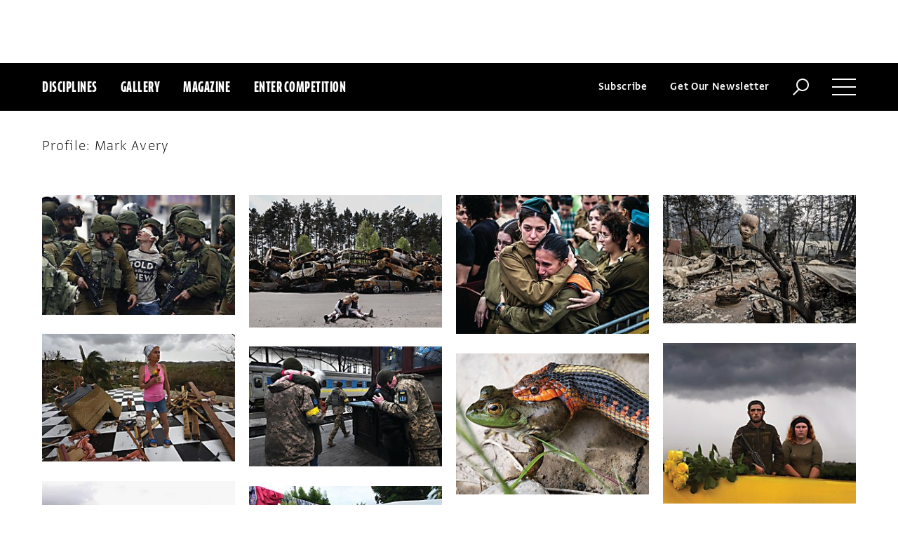

--- FILE ---
content_type: text/html; charset=utf-8
request_url: https://www.commarts.com/gallery?q=Mark+Avery
body_size: 4466
content:
<!DOCTYPE html>
<html lang="en-us">
<head>
<meta name="live" content="https://www.commarts.com" />
<title>Gallery</title>
<meta name="description" content="Communication Arts&#39; projects in a filterable, scrollable page." />
<link rel="canonical" href="https://www.commarts.com/gallery?q=Mark+Avery" />
<meta property="og:type" content="website" />
<meta property="og:url" content="https://www.commarts.com/gallery?q=Mark+Avery" />
<meta property="og:image" content="https://www.commarts.com/content/images/logo.png" />
<meta property="og:title" content="Gallery" />
<meta property="og:site_name" content="Communication Arts" />
<meta property="og:description" content="Communication Arts&#39; projects in a filterable, scrollable page." />
<meta name="twitter:site" content="@CommArts" />
<meta name="twitter:card" content="summary" />
<meta name="twitter:url" content="https://www.commarts.com/gallery?q=Mark+Avery" />
<meta name="twitter:image" content="https://www.commarts.com/content/images/logo.png" />
<meta name="twitter:title" content="Gallery" />
<meta name="twitter:description" content="Communication Arts&#39; projects in a filterable, scrollable page." />
<meta itemprop="name" content="Gallery" />
<meta itemprop="description" content="Communication Arts&#39; projects in a filterable, scrollable page." />
<link rel="image_src" href="https://www.commarts.com/content/images/logo.png" />
    <meta charset="utf-8"> 
    <meta http-equiv="X-UA-Compatible" content="IE=edge,chrome=1"/>
    <meta name="viewport" content="width=device-width, initial-scale=1.0" />
    <meta name="google-site-verification" content="bddFx7HEhh_kZfAIXMvNKbzKWOR9Q_whmGK8Z9Zy33A" />
	<meta property="fb:admins" content="100000804667460" />

<script async src="https://www.googletagmanager.com/gtag/js?id=UA-3548598-1"></script>
<script>
  window.dataLayer = window.dataLayer || [];
  function gtag(){dataLayer.push(arguments);}
  gtag('js', new Date());

  gtag('config', 'UA-3548598-1');
</script>

    <link rel="shortcut icon" href="/content/images/favicon.ico?v=1" />
    <link rel="stylesheet" href="https://s3.amazonaws.com/fonts.typotheque.com/WF-017318-008723.css" type="text/css" />
    <link rel="stylesheet" href="/content/app/app.min.css?v=680555674" type="text/css" />
    <link rel="stylesheet" href="/content/app/all.min.css?v=640530108" type="text/css" />
    <link href="/content/library/wowbook/wow_book.min.css?v=640530110" rel="stylesheet" type="text/css" />
    <link href="/content/library/wowbook/wowbooknormalize.min.css?v=640530110" rel="stylesheet" type="text/css" />
    
    
    
    

    
        <script type='text/javascript'>var isHPTO = false;</script>
</head>
<body>
    <div class="g-fluid g-fluid-top-ad">
        <div class="clear ad-wrapper top-ad" id="top-ad"></div>
    </div>
    
    <div class="g-fluid g-fluid-header">
        <div class="clear g-fixed">
            <div class="fl nav-section">
                <div class="fl logo hidden-sm-up">
                    <a href="/"><img src="/content/images/logo-small.png" /></a>
                </div>
                <div class="fl logo logo-scrollable">
                    <a href="/"><img src="/content/images/logo-small.png" /></a>
                </div>
                <ul class="fl">
                    <li><a href="#" class="prevent-default btn-discipline">Disciplines</a></li>
                    <li><a href="/gallery">Gallery</a></li>
                    <li class="visible-sm-up"><a href="/magazines">Magazine</a></li>
                    <li class="visible-sm-up"><a href="/competitions">Enter Competition</a></li>
                </ul>
                
            </div>
            <div class="fr menu-section">
                <ul class="fr">
                    <li class="visible-md-up"><a href="#" class="prevent-default btn-subscribe">Subscribe</a></li>
                    <li class="visible-lg-up"><a href="#" class="prevent-default btn-get-newsletter">Get Our Newsletter</a></li>
                    <li><div class="prevent-default btn-search"><img src="/content/images/btn-search.png" /></div></li>
                    <li>
                        <div class="clear prevent-default btn-menu">
                            <div class="clear line-one"></div>
                            <div class="clear line-two"></div>
                            <div class="clear line-three"></div>
                        </div>
                    </li>
                </ul>
            </div>            
        </div>
        <ul class="clear floating-panel discipline-panel" data-name="discipline" data-trigger="btn-discipline" data-hover="true" data-click="true" data-closeOnDocumentClick="true" data-closeonpanelclick="true" data-slideDirection="vertical">
            <li><a href="/advertising"><img src="/content/images/disc-advertising.png"/><span>Advertising</span></a></li>
            <li><a href="/design"><img src="/content/images/disc-design.png"/><span>Design</span></a></li>
            <li><a href="/illustration"><img src="/content/images/disc-illustration.png"/><span>Illustration</span></a></li>
            <li><a href="/interactive"><img src="/content/images/disc-interactive.png"/><span>Interactive</span></a></li>
            <li><a href="/photography"><img src="/content/images/disc-photography.png"/><span>Photography</span></a></li>
            <li><a href="/typography"><img src="/content/images/disc-typography.png"/><span>Typography</span></a></li>
        </ul>
        <div class="clear g-fixed visible-md-up">
            <div class="clear floating-panel subscribe-panel" data-name="subscribe" data-trigger="btn-subscribe" data-hover="true" data-click="true" data-closeOnDocumentClick="true" data-closeonpanelclick="true" data-slideDirection="vertical">
                <div class="left"><img src="https://image2.commarts.com/images1/6/1/8/1/1/1181627_0_0_LTEyNDI3NDIwNDQyMTM1OTk3ODE1.jpg"/></div>
                <div class="right">
                    <h4>Subscribe Now</h4>
                    <ul>
                        <li>
                            <a target="_blank" href="https://sfsdata.com/commarts/subscribe.html?KEY=9NNW">
                                Subscribe<span class="arrow"></span>
                            </a>
                        </li>
                        <li>
                            <a target="_blank" href="https://store.commarts.com/StudentLookup">
                                Student<span class="arrow"></span>
                            </a>
                        </li>
                        <li>
                            <a target="_blank" href="https://sfsdata.com/commarts/gift.html?key=9GNW">
                                Gift<span class="arrow"></span>
                            </a>
                        </li>
                    </ul>
                </div>
            </div>
        </div>
        <div class="clear g-fixed">
            <div class="clear floating-panel menu-panel" data-name="menu" data-trigger="btn-menu" data-hover="false" data-click="true" data-closeondocumentclick="true" data-closeonpanelclick="true" data-slidedirection="right">
                <div class="nano">
                <div class="nano-content menu-panel-inner">
                <div class="login-links">
                        <a href="https://store.commarts.com/Account/SignIn">Sign In</a><span>|</span><a href="https://store.commarts.com/Account/CreateAccount?t=CA">Register</a>
                </div>
                <ul>
                    <li class="divider hidden-sm-up"> &mdash; </li>
                    <li class="hidden-sm-up"><a href="/magazines">Magazine</a></li>
                    <li class="hidden-sm-up"><a href="/competitions">Enter Competition</a></li>
                    <li class="divider"> &mdash; </li>
                    <li><a href="/">Home</a></li>
                     <li><a href="/columns">Columns</a></li>
                    <li><a href="/gallery?y=2026">Award Winners</a></li>
                    <li><a href="/exhibit">Exhibit</a></li>
                    <li><a href="/features">Features</a></li>
                     <li><a href="/timeline">Timeline</a></li>
                    <li><a href="/fresh">Fresh</a></li>
                    <li><a href="/webpicks">Webpicks</a></li>
                    <li><a href="/book-reviews">Book Reviews</a></li>
                    <li class="divider"> &mdash; </li>
                    <li class="hidden-md-up"><a href="https://sfsdata.com/commarts/subscribe.html?KEY=9NNW">Subscribe Now</a></li>
                    <li class="hidden-lg-up"><a href="#" class="prevent-default btn-get-newsletter">Get Our Newsletter</a></li>
                    <li><a href="/contact-us">Contact Us</a></li>
                    <li><a href="/about-us">About Us</a></li>
                    <li><a href="http://www.creativehotlist.com">Creative Hotlist</a></li>
                    <li><a href="/advertise-us">Advertise With Us</a></li>
                    <li><a href="/submissions">Submit Work</a></li>
                    <li><a href="/write-us">Write For Us</a></li>
                    <li><a href="https://store.commarts.com">Customer Service</a></li>
                    <li><a href="/privacy-policy-terms">Privacy Policy & Terms of Use</a></li>
                </ul>
               <p>©2026 Coyne & Blanchard, Inc. All rights Reserved.</p>
               <div class="divider"> &mdash; </div>
               <div class="social-icons">
                   <span>Follow Us</span> 
                   <a href="http://facebook.com/CommunicationArts" target="_blank"><div class="social-ico"><i class="fab fa-facebook-f"></i></div></a>
                   <a href="http://twitter.com/CommArts" target="_blank"><div class="social-ico"><i class="fab fa-twitter"></i></div></a>
                   <a href="http://instagram.com/communicationarts" target="_blank"><div class="social-ico"><i class="fab fa-instagram"></i></div></a><a></a>
                   
                   <a href="https://www.linkedin.com/company/37272" target="_blank"><div class="social-ico"><i class="fab fa-linkedin"></i></div></a>
                   <a href="https://flipboard.com/@CommartsMag" target="_blank"><div class="social-ico"><i class="fab fa-flipboard"></i></div></a>
                   <a href="https://www.commarts.com/feed" target="_blank"><div class="social-ico"><i class="fas fa-rss"></i></div></a>
               </div>
               </div>
               </div>
            </div>
        </div>
        <div class="clear">
        <div class="clear floating-panel search-panel" data-name="search" data-trigger="btn-search" data-hover="false" data-click="true" data-closeondocumentclick="false" data-closeonpanelclick="true" data-slidedirection="vertical">
            <div class="clear search-input">
                <div class="clear g-fixed">
<form action="/search" id="search-form" method="get">                        <input type="text" name="search-box" class="search-box" value="" autocomplete="off" size="15" maxlength="128" placeholder="Enter Search" />
                        <input type="submit" name="search-submit" class="search-submit" value="Press Enter" />
                        <div class="search-loading">Loading ...</div>
</form>                </div>
            </div>
            <div class="clear g-fixed">
                <div class="search-result" data-startrow="0">
                
                </div>
            </div>
        </div>
        </div>
    </div>
    <div class="g-fluid g-fluid-content">
        
<div class="clear g-fixed">
    <div class="gallery">
    <input type="hidden" id="GalleryFilter-Type" value="2" />
    <input type="hidden" id="GalleryFilter-CurrentUrl" value="https://www.commarts.com/gallery?q=Mark+Avery" />
    <input type="hidden" id="GalleryFilter-D" value="Mark Avery" />
    <input type="hidden" id="GalleryFilter-C" value="" />
    <input type="hidden" id="GalleryFilter-I" value="" />
    <input type="hidden" id="GalleryFilter-Y" value="" />

    <div class="clear filter-section-position-indicator height-0"></div>
        <div class="filter-section filter-section-4 border-top-0 border-bottom-0" data-url="/gallery?q=_1_" data-jsonurl="/json/gallery?q=_1_&amp;Page=_Page_">
            <input type="hidden" id="isEnd" value="0"/>
            <input type="hidden" id="page" value="0" />
            <div class="profile">Profile: Mark Avery</div>
            <div class="clear item-group border-0">
                <div class="item ajax-item" data-index="1" data-val="Mark Avery">
                    
                </div>
            </div>
        </div>
    <div class="filter-content-wrapper"></div>
</div>

</div>




    </div>
    
    

<div class="paywall paywall-0">
    <div class="clear btn-close">X</div>
    <div class="nano">
        <div class="nano-content">
            <div class="paywall-wrapper">
                <h1 class="message"></h1>
                <div class="clear col-3">
                    <div class="item">
                        <div class="text">With a free Commarts account, you can enjoy 50% more free content</div>
                        <a class="link" href="https://store.commarts.com/Account/CreateAccount?t=CA">Create an Account</a>
                    </div>
                    <div class="item">
                        <div class="text">Get a subscription and have unlimited access</div>
                        <a class="link" href="https://sfsdata.com/commarts/subscribe.html?KEY=9NNW">Subscribe</a>
                    </div>
                    <div class="item">
                        <div class="text">Already a subscriber or have a Commarts account?</div>
                        <a class="link" href="https://store.commarts.com/Account/SignIn">Sign In</a>
                    </div>
                </div>
            </div>
        </div>
    </div>
</div>
<div class="paywall paywall-1">
    <div class="clear btn-close">X</div>
    <div class="nano">
        <div class="nano-content">
            <div class="paywall-wrapper">
                <h1 class="message"></h1>
                <div class="clear col-2">
                    <div class="item">
                        <div class="text">Get a subscription and have unlimited access</div>
                        <a class="link" href="https://sfsdata.com/commarts/subscribe.html?KEY=9NNW">Subscribe</a>
                    </div>
                    <div class="item">
                        <div class="text">Already a subscriber?</div>
                        <a class="link" href="https://store.commarts.com/Account/SignIn">Sign In</a>
                    </div>
                </div>
            </div>
        </div>
    </div>
</div>          <script type='text/javascript'>
        var googletag = googletag || {};
        googletag.cmd = googletag.cmd || [];
        (function () {
            var gads = document.createElement('script');
            gads.async = true;
            gads.type = 'text/javascript';
            var useSSL = 'https:' == document.location.protocol;
            gads.src = (useSSL ? 'https:' : 'http:') +
                    '//www.googletagservices.com/tag/js/gpt.js';
            var node = document.getElementsByTagName('script')[0];
            node.parentNode.insertBefore(gads, node);
        })();
    </script>
	<script type="text/javascript"> 
		/* <![CDATA[ */ 
		var google_conversion_id = 1033068197; 
		var google_custom_params = window.google_tag_params; 
		var google_remarketing_only = true; 
		/* ]]> */ 
	</script>
   
    <script type="text/javascript" src="https://cdnjs.cloudflare.com/ajax/libs/jquery/1.12.4/jquery.min.js"></script>
    <script type="text/javascript" src="https://cdnjs.cloudflare.com/ajax/libs/jqueryui/1.12.0/jquery-ui.min.js"></script>
    <script type="text/javascript" src="https://cdnjs.cloudflare.com/ajax/libs/jquery.nanoscroller/0.8.7/javascripts/jquery.nanoscroller.min.js"></script>
    <script type="text/javascript" src="https://cdnjs.cloudflare.com/ajax/libs/skrollr/0.6.30/skrollr.min.js"></script>
    <script type="text/javascript" src="https://cdnjs.cloudflare.com/ajax/libs/history.js/1.8/bundled/html4+html5/jquery.history.js"></script>
    <script type="text/javascript" src="https://cdnjs.cloudflare.com/ajax/libs/jquery.imagesloaded/4.1.1/imagesloaded.pkgd.min.js"></script>
    <script type="text/javascript" src="https://cdnjs.cloudflare.com/ajax/libs/masonry/4.1.1/masonry.pkgd.min.js"></script>
    <script type="text/javascript" src="https://cdnjs.cloudflare.com/ajax/libs/slick-carousel/1.6.0/slick.min.js"></script>
    
    <script type="text/javascript" src="/content/app/app.min.js?v=678105312" ></script>
 
    
    

</body>
</html>

--- FILE ---
content_type: text/html; charset=utf-8
request_url: https://www.google.com/recaptcha/api2/aframe
body_size: 267
content:
<!DOCTYPE HTML><html><head><meta http-equiv="content-type" content="text/html; charset=UTF-8"></head><body><script nonce="h8EsD5r7wFSAiNN4SQRdYA">/** Anti-fraud and anti-abuse applications only. See google.com/recaptcha */ try{var clients={'sodar':'https://pagead2.googlesyndication.com/pagead/sodar?'};window.addEventListener("message",function(a){try{if(a.source===window.parent){var b=JSON.parse(a.data);var c=clients[b['id']];if(c){var d=document.createElement('img');d.src=c+b['params']+'&rc='+(localStorage.getItem("rc::a")?sessionStorage.getItem("rc::b"):"");window.document.body.appendChild(d);sessionStorage.setItem("rc::e",parseInt(sessionStorage.getItem("rc::e")||0)+1);localStorage.setItem("rc::h",'1768934561155');}}}catch(b){}});window.parent.postMessage("_grecaptcha_ready", "*");}catch(b){}</script></body></html>